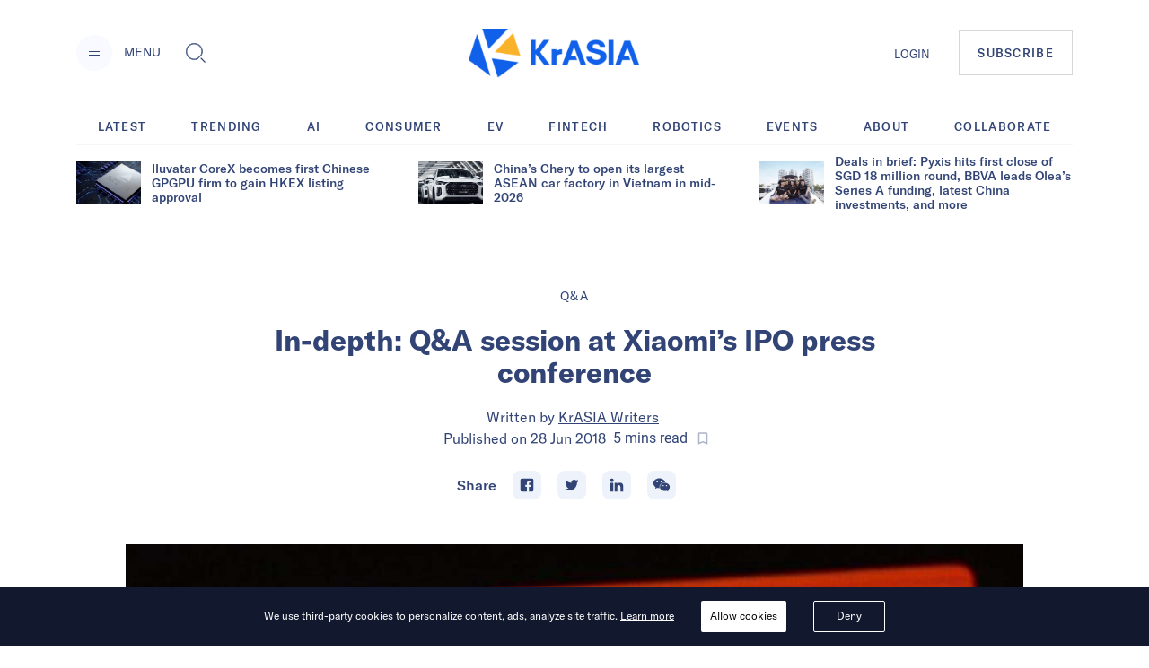

--- FILE ---
content_type: application/javascript; charset=UTF-8
request_url: https://kr-asia.com/_next/static/chunks/7bbd385c3af0ca0565e2587a97101b45641dd92f.1771ed15fea56408712f.js
body_size: 16752
content:
(window.webpackJsonp_N_E=window.webpackJsonp_N_E||[]).push([[28,95],{"1nEv":function(e,t,n){(function(t){var n=1/0,r="[object Symbol]",a=/&(?:amp|lt|gt|quot|#39|#96);/g,o=RegExp(a.source),i="object"==typeof t&&t&&t.Object===Object&&t,u="object"==typeof self&&self&&self.Object===Object&&self,s=i||u||Function("return this")();var c,l=(c={"&amp;":"&","&lt;":"<","&gt;":">","&quot;":'"',"&#39;":"'","&#96;":"`"},function(e){return null==c?void 0:c[e]}),d=Object.prototype.toString,f=s.Symbol,p=f?f.prototype:void 0,h=p?p.toString:void 0;function m(e){if("string"==typeof e)return e;if(function(e){return"symbol"==typeof e||function(e){return!!e&&"object"==typeof e}(e)&&d.call(e)==r}(e))return h?h.call(e):"";var t=e+"";return"0"==t&&1/e==-n?"-0":t}e.exports=function(e){var t;return(e=null==(t=e)?"":m(t))&&o.test(e)?e.replace(a,l):e}}).call(this,n("fRV1"))},"97+n":function(e,t,n){"use strict";n.d(t,"a",(function(){return p}));var r=n("EiqK"),a=n("xbvm"),o=n("PYTA"),i=n("fk81"),u=n("2F2M"),s=n("ERkP"),c=n("wmhM");function l(){return(l=Object.assign||function(e){for(var t=1;t<arguments.length;t++){var n=arguments[t];for(var r in n)Object.prototype.hasOwnProperty.call(n,r)&&(e[r]=n[r])}return e}).apply(this,arguments)}var d=e=>null!=e&&parseInt(e.toString(),10)>0,f={exit:e=>l({},e.animateOpacity&&{opacity:d(e.startingHeight)?1:0},{height:e.startingHeight,transition:{height:{duration:.2,ease:c.a.ease},opacity:{duration:.3,ease:c.a.ease}}}),enter:e=>l({},e.animateOpacity&&{opacity:1},{height:e.endingHeight,transition:{height:{duration:.3,ease:c.a.ease},opacity:{duration:.4,ease:c.a.ease}}})},p=s.forwardRef((function(e,t){var{in:n,unmountOnExit:i,animateOpacity:c=!0,startingHeight:p=0,endingHeight:h="auto",style:m,className:v,onAnimationComplete:g}=e,b=function(e,t){if(null==e)return{};var n,r,a={},o=Object.keys(e);for(r=0;r<o.length;r++)n=o[r],t.indexOf(n)>=0||(a[n]=e[n]);return a}(e,["in","unmountOnExit","animateOpacity","startingHeight","endingHeight","style","className","onAnimationComplete"]),y=0===p,[x,O]=s.useState(!!n),[w,j]=s.useState(()=>{return y?!n&&!d(p)?"block":"none":"block"});Object(r.a)(()=>{j("block"),O(!!n)},[n]),p>0&&i&&Object(a.g)("startingHeight and unmountOnExit are mutually exclusive. You can't use them together");var S={startingHeight:p,endingHeight:h,animateOpacity:c},k=l({ref:t,onAnimationComplete:()=>{!x&&y&&j("none"),null==g||g()},className:Object(o.c)("chakra-collapse",v)},b,{variants:f,style:l({overflow:"hidden"},m),custom:S});return i?s.createElement(u.a,{initial:!1,custom:S},n&&s.createElement(u.b.div,l({},k,{initial:"exit",animate:"enter",exit:"exit"}))):s.createElement(u.b.div,l({},k,{style:l({},k.style,{display:w}),initial:!1,animate:x?"enter":"exit"}))}));i.a&&(p.displayName="Collapse")},BJSI:function(e,t,n){"use strict";n.d(t,"a",(function(){return f}));var r=n("ERkP"),a=n.n(r),o=n("b+vD"),i=n("3MNQ"),u=n("ROha"),s=n("AaJB"),c=n("cKXd"),l=n("nvEY"),d=a.a.createElement;function f(e){var t=e.headerProps,n=e.footerProps,r=d(o.Box,{pt:"60px",pb:"100px"},d(i.AppContainer,{maxWidth:"1000px"},d(o.Box,{width:"100%",maxWidth:"800px",mx:"auto",display:"block",as:"img",src:"/images/graphic_404.svg",alt:""}),d(o.Box,{mt:"20px",textAlign:"center",as:"h1",textStyle:"pageTitle"},"404 NOT FOUND"),d(o.Box,{mt:"10px",textAlign:"center",as:"h2",fontSize:"24px",lineHeight:"40px"},"Oops! The page you were looking for doesn't exist."),d(o.Box,{mt:"10px",textAlign:"center",as:"p",fontSize:"16px"},"You may have misstyped the address, or the page might have been moved to a new address. Otherwise, the page might have been deleted."),d(o.Box,{mt:"30px",textAlign:"center"},d(u.a,{noStyle:!0,href:"/"},d(s.a,{variant:"lg"},"Back to homepage")))));return t&&n?d(a.a.Fragment,null,d(c.a,t),d("main",null,r),d(l.a,n)):d(a.a.Fragment,null,r)}},BhN1:function(e,t,n){"use strict";var r=n("cxXL");n.o(r,"useUserStore")&&n.d(t,"useUserStore",(function(){return r.useUserStore}))},Eye5:function(e,t,n){"use strict";var r=this&&this.__importDefault||function(e){return e&&e.__esModule?e:{default:e}};Object.defineProperty(t,"__esModule",{value:!0}),t.postIndex=t.initIndex=t.algoliaClient=void 0;var a=r(n("nrzx"));function o(e){return t.algoliaClient.initIndex(e)}t.algoliaClient=a.default("IKGWBLXAMJ","c38d7759c4fb854943dfe1ac1711ba01"),t.initIndex=o,t.postIndex=o("wp_searchable_posts")},QYwG:function(e,t,n){"use strict";var r=n("Eye5");n.o(r,"postIndex")&&n.d(t,"postIndex",(function(){return r.postIndex}))},"SL/V":function(e,t,n){"use strict";var r=n("cxan"),a=n("ERkP"),o=n.n(a).a.createElement;t.a=function(e){return o("svg",Object(r.a)({width:"1em",height:"1em",viewBox:"0 0 24 24",fill:"currentColor"},e),o("path",{fillRule:"evenodd",clipRule:"evenodd",d:"M20.708 18.623C22.102 17.626 23 16.14 23 14.498c0-3.02-2.97-5.459-6.628-5.459-3.657 0-6.627 2.448-6.627 5.459 0 3.02 2.97 5.458 6.627 5.458.761 0 1.486-.109 2.164-.299l.192-.027c.129 0 .239.036.349.1l1.448.825.128.045c.12 0 .22-.1.22-.218l-.036-.163-.303-1.106-.027-.136a.518.518 0 01.201-.354zM8.957 3C4.557 3 1 5.938 1 9.556c0 1.977 1.072 3.754 2.75 4.95a.51.51 0 01.22.427l-.028.163-.357 1.324-.046.19c0 .145.12.263.266.263l.156-.045 1.741-.997a.842.842 0 01.422-.118l.239.036a9.683 9.683 0 002.594.363l.44-.01a4.955 4.955 0 01-.266-1.604c0-3.301 3.245-5.976 7.25-5.976l.431.01C16.207 5.393 12.918 3 8.957 3zm5.206 10.618a.876.876 0 01-.88-.87c0-.481.395-.87.88-.87.486 0 .88.389.88.87 0 .48-.394.87-.88.87zm4.419 0a.875.875 0 01-.88-.87c0-.481.394-.87.88-.87.485 0 .88.389.88.87 0 .48-.395.87-.88.87zM6.298 8.504a1.058 1.058 0 01-1.063-1.052c0-.58.477-1.052 1.063-1.052.587 0 1.064.472 1.064 1.052 0 .58-.477 1.052-1.064 1.052zm5.308 0a1.058 1.058 0 01-1.063-1.052c0-.58.476-1.052 1.063-1.052s1.063.472 1.063 1.052a1.064 1.064 0 01-1.063 1.052z"}))}},eZYV:function(e,t,n){"use strict";n.d(t,"b",(function(){return o})),n.d(t,"a",(function(){return i}));n("VtSi"),n("QsI/"),n("zjfJ"),n("zygG");var r=n("ERkP");n("cxXL"),n("fYnN"),n("A2j7"),n("hLDA");var a=n("7xIC");var o=function(){var e=arguments.length>0&&void 0!==arguments[0]?arguments[0]:{},t=e.behavior,n=void 0===t?"smooth":t,o=e.left,i=void 0===o?0:o,u=e.top,s=void 0===u?0:u,c=Object(a.useRouter)();Object(r.useEffect)((function(){var e=function(){window.scrollTo({top:s,left:i,behavior:n}),window.fbq("track","PageView"),window.ga&&(window.ga.getAll()[0].set("page",location.pathname),window.ga.getAll()[0].send("pageview",{location:location}))};return c.events.on("routeChangeComplete",e),function(){c.events.off("routeChangeComplete",e)}}),[n,i,s])},i=function(e){var t=Object(r.useRef)();return Object(r.useEffect)((function(){t.current=e}),[e]),t.current}},hCp7:function(e,t,n){"use strict";var r=n("cxan"),a=n("VtSi"),o=n.n(a),i=n("fGyu"),u=n("QsI/"),s=n("HbGN"),c=n("ERkP"),l=n.n(c),d=n("ysqo"),f=n.n(d),p=n("7xIC"),h=n("zygG"),m=n("ADrf"),v=n("suKM"),g=n("ggb3"),b=n.n(g),y=n("CzDk"),x=n("VYua"),O=n("AU4o"),w=n.n(O),j=n("jvFD"),S=n.n(j),k=n("rTj2"),P=n("Jub+"),I=n("3MNQ"),A=n("Q/r/"),T=n.n(A),E=n("SOFb"),D=n("vtVh"),R=n("LeJ0"),C=l.a.createElement;var B=function(e){var t,n,r=e.relatedPost,a=null===r||void 0===r?void 0:null===(t=r.taxonomies.topic)||void 0===t?void 0:t[0].name,o="/topic/".concat(null===r||void 0===r?void 0:null===(n=r.taxonomies.topic)||void 0===n?void 0:n[0].slug);return C(D.a,{className:"entry-content"},C(D.a,{className:"related"},C(D.a,{as:"h3"},"RELATED ARTICLE"),C(D.a,{className:"related-thumb",as:"a",href:null===r||void 0===r?void 0:r.slug},C(D.a,{as:"img",src:"".concat(null===r||void 0===r?void 0:r.featured_image.source_url),alt:"name_image"})),C(D.a,{mt:"12px"},a&&!o&&C(D.a,{className:"related-category"},C("span",{dangerouslySetInnerHTML:{__html:a.toUpperCase()||""}})),a&&o&&C(D.a,null,C(D.a,{as:"a",className:"related-category",href:o},C("span",{dangerouslySetInnerHTML:{__html:a||""}}))),C(D.a,{as:"h3",className:"related-title"},C(D.a,{as:"a",href:null===r||void 0===r?void 0:r.slug},C("span",{dangerouslySetInnerHTML:{__html:null===r||void 0===r?void 0:r.title.rendered}}))),C(D.a,{as:"p"},"Written by ",C("a",{href:R.a.paths.authorDetail(null===r||void 0===r?void 0:r.author.nicename)},null===r||void 0===r?void 0:r.author.name)))))},N=l.a.createElement;function q(e){var t,n,r,a,o,i,u,s=e.content,c=e.promotions,d=e.relatedPost,f={uptake:Object(E.a)({key:"article-uptake",promotions:c}),oasis:Object(E.a)({key:"article-oasis",promotions:c}),india:Object(E.a)({key:"article-india",promotions:c}),cvr:Object(E.a)({key:"article-cvr",promotions:c}),event1:Object(E.a)({key:"article-event1",promotions:c}),event2:Object(E.a)({key:"article-event2",promotions:c}),startupwire:Object(E.a)({key:"article-startup",promotions:c}),adBottom:Object(E.a)({key:"article-bottom",promotions:c})},p={"whereAdBanner.Uptake":T.a.renderToString(null===(t=f.uptake)||void 0===t?void 0:t.autoRender),"whereAdBanner.Oasis":T.a.renderToString(null===(n=f.oasis)||void 0===n?void 0:n.autoRender),"whereAdBanner.India":T.a.renderToString(null===(r=f.india)||void 0===r?void 0:r.autoRender),"whereAdBanner.CVR":T.a.renderToString(null===(a=f.cvr)||void 0===a?void 0:a.autoRender),"whereAdBanner.Event1":T.a.renderToString(null===(o=f.event1)||void 0===o?void 0:o.autoRender),"whereAdBanner.Event2":T.a.renderToString(null===(i=f.event2)||void 0===i?void 0:i.autoRender),"whereAdBanner.StartUpWire":T.a.renderToString(null===(u=f.startupwire)||void 0===u?void 0:u.autoRender)},h={whereRelatedArticle:T.a.renderToString(N(B,{relatedPost:d}))},m=s.replace(/\b(?:whereAdBanner.Uptake|whereAdBanner.Oasis|whereAdBanner.India|whereAdBanner.CVR|whereAdBanner.Event1|whereAdBanner.Event2|whereAdBanner.StartUpWire)\b/gi,(function(e){return p[e]}));return m=m.replace(/\b(?:whereRelatedArticle)\b/gi,(function(e){return h[e]})),N(l.a.Fragment,null,N("div",{dangerouslySetInnerHTML:{__html:m}}),f.adBottom.autoRender)}var M=l.a.createElement;var _=function(e){return M("svg",Object(r.a)({width:"26",height:"26",viewBox:"0 0 26 26",fill:"currentColor"},e),M("rect",{width:"26",height:"26",fill:"#1366F2",rx:"13"}),M("rect",{width:"3",height:"8",x:"9",y:"9",fill:"#fff",rx:"1"}),M("rect",{width:"3",height:"8",x:"14",y:"9",fill:"#fff",rx:"1"}))},H=l.a.createElement;var z=function(e){return H("svg",Object(r.a)({width:"26",height:"26",viewBox:"0 0 26 26",fill:"currentColor"},e),H("rect",{width:"26",height:"26",fill:"#1366F2",rx:"13"}),H("path",{fill:"#fff",d:"M18 11.728a1 1 0 010 1.732l-7.36 4.249a1 1 0 01-1.5-.866V8.345a1 1 0 011.5-.866L18 11.728z"}))},F=l.a.createElement;function L(e){var t=e.audio,n=Object(c.useState)(!1),r=n[0],a=n[1],o=Object(c.useRef)(null);return Object(c.useEffect)((function(){return o.current.addEventListener("ended",(function(){return a(!1)})),function(){o.current.removeEventListener("ended",(function(){return a(!1)}))}}),[]),F(D.a,{display:"flex",border:"0.5px solid #314475",borderRadius:"13px",padding:"10px"},F(D.a,{textAlign:"left"},F(D.a,{as:"h4",fontWeight:"bold",fontSize:"16px",lineHeight:"24px"},"Listen to article"),F(D.a,{as:"p",fontSize:"9px",lineHeight:"13px",color:"#1366F2"},"Powered by Bytedance Volcengine")),F("audio",{ref:o,preload:"metadata",src:t.url},F("track",{kind:"captions"})),F(D.a,{as:"button",onClick:function(){var e=r;a(!e),e?o.current.pause():o.current.play()}},F(r?_:z,null)))}var U=n("b+vD"),W=n("AaJB"),V=n("cC9b"),J=n("hE9x"),K=n("nvEY"),G=n("cKXd"),Q=n("xout"),Y=n("mhyn"),X=n("4Sj/"),Z=n.n(X),$=n("6yin"),ee=n("1nEv"),te=n.n(ee),ne=n("QYwG"),re=n("sZKM"),ae=function(){var e=Object(u.a)(o.a.mark((function e(t){var n,r,a,i,u,s,c,l,d,f,p,h,m;return o.a.wrap((function(e){for(;;)switch(e.prev=e.next){case 0:return r=t.post,a=t.page,i=void 0===a?1:a,u=t.search,s={hitsPerPage:2,page:i-1,facetFilters:["post_type:post"]},(c=u)||(c=null===(l=r.taxonomies.topic[0])||void 0===l?void 0:l.name,(null===(d=r.taxonomies.market)||void 0===d?void 0:d.length)&&(c=c+" "+r.taxonomies.market[0].name),(null===(f=r.taxonomies.company)||void 0===f?void 0:f.length)&&(c=c+" "+r.taxonomies.company[0].name),(null===(p=r.taxonomies.industry)||void 0===p?void 0:p.length)&&(c=c+" "+r.taxonomies.industry[0].name),c=te()(c)),e.next=6,ne.postIndex.search(c,s);case 6:if(null===(h=e.sent)||void 0===h?void 0:null===(n=h.hits)||void 0===n?void 0:n.length){e.next=9;break}return e.abrupt("return",[]);case 9:return e.next=11,Object($.fetcher)(Object($.fetchPost)({include:h.hits.map((function(e){return e.post_id}))}));case 11:return m=e.sent,e.abrupt("return",(m||[]).map(Object(re.a)({imageType:"detail"})).filter((function(e){return e.id!==r.id})).slice(0,1));case 13:case"end":return e.stop()}}),e)})));return function(t){return e.apply(this,arguments)}}(),oe=function(e){var t=e.title,n=e.slug;window.ga&&(window.ga.getAll()[0].set("page",n),window.ga.getAll()[0].send("pageview",{title:t,location:location}))},ie=n("MA5C"),ue=n("97+n"),se=n("nFBY"),ce=n("ROha"),le=n("u/YT"),de=n("u39s"),fe=l.a.createElement;function pe(e){var t,n,r=e.audio,a=e.title,o=Object(c.useState)(!1),i=o[0],u=o[1],s=Object(c.useState)(0),l=s[0],d=s[1],f=Object(c.useState)(0),p=f[0],h=f[1],m=Object(c.useRef)(null),v=Object(c.useRef)(null),g=Object(c.useRef)(null);Object(c.useEffect)((function(){var e=Math.floor(m.current.duration);d(e),v.current.max=e.toString()}),[null===m||void 0===m?void 0:null===(t=m.current)||void 0===t?void 0:t.onloadedmetadata,null===m||void 0===m?void 0:null===(n=m.current)||void 0===n?void 0:n.readyState]);var b=function(e){var t=Math.floor(e/60),n=t<10?"0".concat(t):"".concat(t),r=Math.floor(e%60),a=r<10?"0".concat(r):"".concat(r);return"".concat(n,":").concat(a)},y=function e(){var t;v.current.value=null===(t=m.current)||void 0===t?void 0:t.currentTime.toString(),x(),g.current=requestAnimationFrame(e)};Object(c.useEffect)((function(){return m.current.addEventListener("ended",(function(){return u(!1)})),function(){m.current.removeEventListener("ended",(function(){return u(!1)}))}}),[]);var x=function(){v.current.style.setProperty("--seek-before-width","".concat(Number(v.current.value)/l*100,"%")),h(Number(v.current.value))};return fe(D.a,{bgColor:"#F7F9FD",borderRadius:"4px",p:"15px",w:"300px",m:"auto"},fe(D.a,{display:"flex",alignItems:"center",justifyContent:"space-between"},fe(D.a,{textStyle:"audioTime"},b(p)),fe(D.a,null,fe("input",{type:"range",defaultValue:"0",ref:v,onChange:function(){m.current.currentTime=Number(v.current.value),x()},width:"200px"})),fe(D.a,{textStyle:"audioTime"},l&&!isNaN(l)&&b(l))),fe(D.a,{display:"flex",alignItems:"center",justifyContent:"space-between"},fe("audio",{ref:m,preload:"metadata",src:r.url},fe("track",{kind:"captions"})),fe(D.a,{as:"button",onClick:function(){var e=i;u(!e),e?(m.current.pause(),cancelAnimationFrame(g.current)):(m.current.play(),g.current=requestAnimationFrame(y))}},fe(i?_:z,null)),fe(Q.a,{as:"p",noOfLines:2},a)))}var he=n("GJXS"),me=l.a.createElement,ve=function(e){return e.split("</p>")[0]+"</p>"},ge=function(e){var t=e.author,n=e.category,r=e.date,a=e.title,i=e.slug,s=e.categoryUrl,d=e.url,f=e.image,p=e.caption,h=e.excerpt,m=e.content,v=e.id,g=e.itemType,b=e.promotions,x=e.relatedPostId,O=e.audio,w=Object(ie.a)(),j=w.isOpen,I=w.onOpen,A=w.onClose,T=Object(c.useState)(),E=T[0],D=T[1];Object(c.useEffect)((function(){var e=function(){var e=Object(u.a)(o.a.mark((function e(t){var n;return o.a.wrap((function(e){for(;;)switch(e.prev=e.next){case 0:return e.next=2,Object(se.fetcher)(Object(le.fetchPostById)(null===t||void 0===t?void 0:t.toString()));case 2:n=e.sent,D(n);case 4:case"end":return e.stop()}}),e)})));return function(t){return e.apply(this,arguments)}}();x&&e(x)}),[x]);var C=Object(k.a)({threshold:1}),B=C.ref,N=C.inView;Object(c.useEffect)((function(){N&&(Object(se.sendPageView)(v),document.title=a,window.history.replaceState(null,a,d),oe({title:a,slug:i}))}),[N,v,a,d,i]);return me(U.Box,{as:"article",width:"full"},me(U.Box,{as:"header",textAlign:"center",ref:B},me(S.a,{href:s},me(U.Box,{as:"a",textStyle:"articleCategory",href:s},me("span",{dangerouslySetInnerHTML:{__html:n}}))),me(S.a,{href:d},me("a",{href:d},me(U.Box,{mx:"auto",maxWidth:{md:840},mt:{base:"24px",md:"20px"},as:"h1",textStyle:"articleTitle"},me("span",{dangerouslySetInnerHTML:{__html:a}})))),me(U.Box,{fontSize:{base:"18px",md:"16px"},lineHeight:{base:"24px",md:"24px"},mt:{base:"30px",md:"20px"},textAlign:"center",as:"p",fontWeight:"400"},"Written by\xa0",me(ce.a,{noStyle:!0,textDecoration:"underline",display:{base:"block",md:"inline"},href:R.a.paths.authorDetail(t.nicename)},t.name||t.nicename),me(U.Box,{ml:"5px",as:"span",display:"flex",justifyContent:"center",mt:{base:"30px",md:0}},"Published on\xa0",me("time",{dateTime:new Date(r).toISOString()},Object(y.a)(new Date(r),"d MMM yyyy")),"\xa0\xa0",me(he.a,{content:m,fontSize:"16px",lineHeight:"24px"}))),O&&me(U.Box,{mt:{base:"30px",md:"20px"}},me(pe,{title:a,audio:O}))),me(U.Box,{mt:"50px",height:{md:495}},me(U.Box,{key:f,as:P.LazyLoadImage,height:{base:"auto",md:"100%"},mx:"auto",objectFit:"cover",src:f,alt:p||""})),me(U.Box,{mx:"auto",maxWidth:"800px",display:"block",mt:{base:"32px",md:"46px"},as:"strong",textStyle:"articleIntro",textAlign:"center"},me("span",{dangerouslySetInnerHTML:{__html:h}})),me(V.a,{borderColor:"border",mt:"55px"}),!j&&me(l.a.Fragment,null,me(U.Box,{className:"entry-content",position:"relative",px:{base:0,md:"60px"},mt:{base:"50px",md:"38px"},textStyle:"articleText"},me("div",{dangerouslySetInnerHTML:{__html:ve(m)}}),me(U.Box,{position:"absolute",width:"100%",height:"9rem",bottom:"0",bg:"linear-gradient(rgba(255, 255, 255, 0) 0%, rgba(255, 255, 255, 1) 100%)"})),me(Q.a,{textStyle:"expandArticle",onClick:function(){Object(de.a)({eventCategory:"Articles",eventAction:"read more",eventLabel:"related"===g?"Read More Related":"Read More Most Recent"}),I()}},"READ MORE")),me(ue.a,{in:j,animateOpacity:!0},me(U.Box,{className:"entry-content",px:{base:0,md:"60px"},mt:{base:"50px",md:"38px"},textStyle:"articleText"},me(q,{content:m,promotions:b,relatedPost:E}))),j&&me(Q.a,{textStyle:"expandArticle",onClick:A,mt:"60px",mb:"16px"},"SHOW LESS"))},be=l.a.createElement,ye=function(e){var t=e.currentArticle,n=e.relatedKeywords,a=e.promotions,s=Object(c.useState)(0),l=s[0],d=s[1],f=Object(c.useState)(0),p=f[0],h=f[1],m=Object(c.useState)([]),v=m[0],g=m[1],b=Object(c.useState)("related"),y=b[0],x=b[1],O=Object(k.a)({threshold:1}),w=O.ref,j=O.inView;return Object(c.useEffect)((function(){d(0),h(0)}),[t]),Object(c.useEffect)((function(){setTimeout((function(){j&&("related"===y&&v.length<10?d((function(e){return e+1})):h((function(e){return e+1})))}),150)}),[j,v,y]),Object(c.useEffect)((function(){l&&function(){var e=Object(u.a)(o.a.mark((function e(){var r;return o.a.wrap((function(e){for(;;)switch(e.prev=e.next){case 0:return e.next=2,ae({post:t,page:l,search:n});case 2:(null===(r=e.sent)||void 0===r?void 0:r.length)?g((function(e){return Z()([].concat(Object(i.a)(e),Object(i.a)(r)),"id")})):(x("recent"),h(1)),ae({post:t,page:l+1,search:n});case 5:case"end":return e.stop()}}),e)})));return function(){return e.apply(this,arguments)}}()()}),[t,l,n]),Object(c.useEffect)((function(){p&&function(){var e=Object(u.a)(o.a.mark((function e(){var n,r;return o.a.wrap((function(e){for(;;)switch(e.prev=e.next){case 0:return e.next=2,Object($.fetcher)(Object($.fetchPost)({page:p,perPage:1,exclude:[t.id].concat(Object(i.a)(v.map((function(e){return e.id}))))}),$.defaultFetcherConfig);case 2:n=e.sent,r=n.map(Object(re.a)({imageType:"detail"})),g((function(e){return Z()([].concat(Object(i.a)(e),Object(i.a)(r)),"id")})),Object($.fetcher)(Object($.fetchPost)({page:p+1,perPage:1,exclude:[t.id].concat(Object(i.a)(v.map((function(e){return e.id}))))}),$.defaultFetcherConfig);case 6:case"end":return e.stop()}}),e)})));return function(){return e.apply(this,arguments)}}()()}),[p,t]),be(I.AppContainer,null,be(D.a,{as:"section"},be(D.a,null,v.map((function(e){return be(D.a,{key:e.id,py:{base:"30px",md:"35px"}},be(D.a,{width:"full",maxWidth:"1000px",mr:"auto",ml:"auto"},be(ge,Object(r.a)({},e,{itemType:y,promotions:a})),be(V.a,{h:"1rem",borderColor:"primary"})))}))),v.length<30?be(D.a,{display:"flex",justifyContent:"center",ref:w},be(Q.a,null,"Loading..."),be(Y.a,{size:"sm",ml:"0.5rem",mt:"0.125rem"})):be(Q.a,{fontSize:"0.625rem",textAlign:"center"},"You have loaded all related articles.")))},xe=n("BJSI"),Oe=n("py9p"),we=n("lHnm"),je=n("gYgG"),Se=n("DFGD"),ke=n("GH2q"),Pe=n("SL/V"),Ie=n("eZYV"),Ae=l.a.createElement,Te=w()((function(){return Promise.all([n.e(1),n.e(22),n.e(34)]).then(n.bind(null,"gwOj")).then((function(e){return e.ModalQr}))}),{loadableGenerated:{webpack:function(){return["gwOj"]},modules:["../../components/ModalQR"]}}),Ee=new x.AllHtmlEntities,De=function(e){var t,n,r,a,o,u,s,d,f,p,g=e.is404,x=e.post,O=e.relatedPost,w=e.result,j=e.promotions,A=e.error,T=e.headerProps,D=e.footerProps,C=e.updateHistory,B=l.a.useState(!1),N=Object(h.a)(B,2),M=N[0],_=N[1],H=Object(v.useBookmark)({id:x?x.id:void 0}),z=Object(k.a)({rootMargin:"200px 0px 0px 0px"}),F=z.ref,Q=z.inView,Y=Object(Ie.a)(Q);Object(c.useEffect)((function(){x&&b.a.post(Object(le.fetchViewPost)(),{post_id:x.id})}),[x]),Object(c.useEffect)((function(){Y&&!Q&&x&&(b.a.post(Object(le.fetchViewPost)(),{post_id:x.id}),document.title=x.title.rendered,window.history.replaceState(null,x.title.rendered,x.slug),oe({title:x.title.rendered,slug:x.slug}))}),[Y,Q,x]);var X=Object(E.a)({key:"featured-bottom",promotions:j});l.a.useEffect((function(){C&&C()}),[C]);var Z=Object(c.useMemo)((function(){if(x){var e,t;if(null===x||void 0===x?void 0:null===(e=x.acf)||void 0===e?void 0:null===(t=e.co_authors)||void 0===t?void 0:t.length){var n=Object(m.formatCoAuthors)(x.acf.co_authors);return[x.author].concat(Object(i.a)(n))}return[x.author]}return[]}),[x]),$=Object(c.useMemo)((function(){var e,t;return null===x||void 0===x?void 0:null===(e=x.acf)||void 0===e?void 0:null===(t=e.related_keywords)||void 0===t?void 0:t.toString()}),[x]),ee=Object(c.useMemo)((function(){return null===$||void 0===$?void 0:$.replace(/','/g,"")}),[$]);if(g||!x)return Ae(xe.a,{headerProps:T,footerProps:D});if(A)return Ae(J.a,null);if(!x)return null;var te=(null===x||void 0===x?void 0:null===(t=x.taxonomies)||void 0===t?void 0:null===(n=t.topic)||void 0===n?void 0:null===(r=n[0])||void 0===r?void 0:r.name)||"",ne="/topic/".concat(null===x||void 0===x?void 0:null===(a=x.taxonomies.topic)||void 0===a?void 0:null===(o=a[0])||void 0===o?void 0:o.slug),ae=x.featured_image||(null===(u=x.featured_image)||void 0===u?void 0:u.sizes.post_cover)||(null===(s=x.featured_image)||void 0===s?void 0:s.sizes.featured_card),ie={title:Ee.decode("".concat(x.title.rendered," | KrASIA")),description:Ee.decode(x.excerpt.rendered)},ue=function(e){return function(t){if(t.preventDefault(),"whatsApp"!==e){var n,r="".concat("https://kr-asia.com","/").concat(x.slug),a=ie.title;switch(e){case"twitter":n="http://twitter.com/share?url=".concat(r,"&text=").concat(encodeURIComponent(a),"&via=KrASIAofficial");break;case"facebook":n="http://www.facebook.com/sharer.php?u=".concat(r,"&t=").concat(encodeURIComponent(a));break;case"linkedin":n="https://www.linkedin.com/shareArticle?mini=true&url=".concat(r,"&title=").concat(encodeURIComponent(a),"&source=KrASIA");break;default:n=r}var o=window.open(n,"Kr Asia Share","height=420, width=550");window.focus&&o.focus()}else _(!0)}},se=[{icon:je.a,title:"Facebook",type:"facebook"},{icon:ke.a,title:"Twitter",type:"twitter"},{icon:Se.a,title:"Linkedin",type:"linkedin"},{icon:Pe.a,title:"WhatsApp",type:"whatsApp",size:20}],de="".concat("https://kr-asia.com","/").concat(x.slug);return Ae(U.Box,null,Ae(G.a,T),Ae("main",null,M&&Ae(Te,{url:de,isOpen:M,onClose:function(){_(!1)}}),Ae(I.AppContainer,{pt:{base:"40px",lg:"70px"},pb:"20px"},Ae(U.Box,{maxWidth:"1000px",mr:"auto",ml:"auto"},Ae(U.Box,{width:"100%"},Ae(U.Box,{as:"article"},Ae(U.Box,{as:"header",textAlign:"center"},Ae(S.a,{href:ne},Ae(U.Box,{as:"a",textStyle:"articleCategory",href:ne},Ae("span",{dangerouslySetInnerHTML:{__html:te}}))),Ae(U.Box,{mx:"auto",maxWidth:{md:840},mt:{base:"16px",md:"20px"},as:"h1",textStyle:"articleTitle"},Ae("span",{dangerouslySetInnerHTML:{__html:x.title.rendered}})),Ae(U.Box,{fontSize:{base:"18px",md:"16px"},lineHeight:{base:"24px",md:"24px"},mt:{base:"16px",md:"20px"},textAlign:"center",as:"p",fontWeight:"400"},"Written by"," ",Z.map((function(e,t){return Ae(l.a.Fragment,{key:e.id},Ae(ce.a,{noStyle:!0,textDecoration:"underline",display:{base:"block",md:"inline"},href:R.a.paths.authorDetail(e.nicename)},e.name||e.nicename),t<Z.length-1&&Ae("span",null,","),"\xa0")})),Ae(U.Box,{ml:"5px",as:"span",display:"flex",justifyContent:"center"},"Published on\xa0",Ae("time",{dateTime:new Date(x.date).toISOString()},Object(y.a)(new Date(x.date),"d MMM yyyy")),"\xa0\xa0",Ae(he.a,{content:JSON.stringify(x.content),fontSize:"16px",lineHeight:"24px"}),H.shouldDisplayBookmark&&Ae(W.a,{minWidth:"0",height:{base:"32px",lg:"24px"},ml:"8px",disabled:H.updating||!H.isReady,"aria-label":H.isBookmarked?"Unbookmark this article":"Bookmark this article",variant:"unstyled",display:"inline-flex",fontSize:{base:"24px",lg:"18px"},onClick:H.handleBookmark},H.isBookmarked?Ae(Oe.a,null):Ae(we.a,null)))),Ae(U.Box,{mt:["18px","24px"],display:"flex",justifyContent:"center",alignItems:"center",flexWrap:"wrap"},Ae(U.Box,{mr:"9px",fontWeight:"500",fontSize:{base:"1rem"},lineHeight:{base:"24px"}},"Share"),Ae(U.Box,{display:"flex",justifyContent:"center",mr:"9px"},se.map((function(e){var t=e.icon;return Ae(W.a,{minWidth:"0",height:"32px",width:"32px",mx:"9px",display:"inline-flex",color:"#314475",fontSize:e.size||"16px",textAlign:"center",borderRadius:"8px",backgroundColor:"#EEF2FA","aria-label":e.title,key:e.type,variant:"unstyled",onClick:ue(e.type)},Ae(t,null))}))),x.acf.audio&&Ae(U.Box,{mt:{base:"18px",md:"0"}},Ae(L,{audio:x.acf.audio})))),Ae(U.Box,{as:"figure"},Ae(U.Box,{mt:["40px","50px"],height:{md:495}},Ae(U.Box,{key:null===ae||void 0===ae?void 0:ae.source_url,as:P.LazyLoadImage,width:"100%",height:{base:"auto",md:"100%"},mx:"auto",objectFit:"cover",src:null===ae||void 0===ae?void 0:ae.source_url,alt:(null===(d=x.featured_image)||void 0===d?void 0:d.description)||(null===(f=x.featured_image)||void 0===f?void 0:f.caption)||x.title.rendered})),(null===(p=x.featured_image)||void 0===p?void 0:p.caption)&&Ae(U.Box,{as:"figcaption",mt:"8px",pb:"4px",fontSize:{base:"14px",md:"16px"},lineHeight:{base:"20px",md:"24px"},color:"textSecondary"},Ae("span",{dangerouslySetInnerHTML:{__html:x.featured_image.caption}}))),Ae(U.Box,{mx:"auto",maxWidth:"800px",display:"block",mt:{base:"32px",md:"46px"},as:"strong",textStyle:"articleIntro",textAlign:"center"},Ae("span",{dangerouslySetInnerHTML:{__html:x.excerpt.rendered}})),Ae(V.a,{borderColor:"border",mt:"55px"}),Ae(U.Box,{className:"entry-content",px:{base:"16px",md:"60px"},mt:{base:"50px",md:"38px"},textStyle:"articleText"},Ae(q,{content:x.content.rendered,promotions:j,relatedPost:O})),Ae(U.Box,{textAlign:"center",mt:"50px",display:{md:"none"}},Ae(U.Box,{fontWeight:"500",fontSize:{base:"16px"},lineHeight:{base:"24px"}},"Share"),Ae(U.Box,{mt:{base:"16px"},display:"flex",justifyContent:"center"},se.map((function(e){var t=e.icon;return Ae(W.a,{height:"32px",width:"32px",mx:"14px",display:"inline-flex",color:"#314475",fontSize:{base:"16px"},textAlign:"center",borderRadius:"8px",backgroundColor:"#EEF2FA","aria-label":e.title,key:e.type,variant:"unstyled",onClick:ue(e.type)},Ae(t,null))})))))))),Ae(I.AppContainer,{pt:"25px",pb:"100px"},Object(re.b)(w,{containerProps:{p:0}}).map((function(e,t){return Ae(U.Box,{key:t},e)})),X.autoRender&&X.autoRender,Ae(U.Box,{ref:F},Ae(ye,{currentArticle:x,relatedKeywords:ee,promotions:j})))),Ae(K.a,D))},Re=n("Y8ry"),Ce=n("BhN1"),Be=n("hLDA"),Ne=l.a.createElement;t.a=function(e){var t=Object(Ce.useUserStore)(),n=e.headerMenu,a=e.buggerMenu,d=e.post,h=e.headerSection,m=e.relatedPost,v=Object(s.a)(e,["headerMenu","buggerMenu","post","headerSection","relatedPost"]),g=Object(p.useRouter)(),b=t.user,y=Object(c.useCallback)(Object(u.a)(o.a.mark((function e(){var t,n,r,a;return o.a.wrap((function(e){for(;;)switch(e.prev=e.next){case 0:if(!((null===b||void 0===b?void 0:b.id)&&(null===d||void 0===d?void 0:d.id))){e.next=8;break}return t=null===b||void 0===b?void 0:b.history,e.next=4,Object(Be.getFirebaseClient)();case 4:n=e.sent,r=n.database,a=(null===t||void 0===t?void 0:t.length)?(null===t||void 0===t?void 0:t.length)>=9?new Set([d.id].concat(Object(i.a)(t.slice(1)))):new Set([d.id].concat(Object(i.a)(t))):[d.id],r.ref("users/"+b.id).update({history:Object(i.a)(a)});case 8:case"end":return e.stop()}}),e)}))),[d]);return g.isFallback?Ne(Re.a,null):Ne(l.a.Fragment,null,Ne(f.a,null,Ne("link",{rel:"amphtml",href:"https://amp.kr-asia.com/".concat(null===d||void 0===d?void 0:d.slug)})),Ne(De,Object(r.a)({headerProps:{headerMenu:n,buggerMenu:a,links:R.c,headerSection:h},footerProps:{listLink:R.b},post:d,updateHistory:y,relatedPost:m},v)))}},hE9x:function(e,t,n){"use strict";n.d(t,"a",(function(){return s}));var r=n("ERkP"),a=n.n(r),o=n("jvFD"),i=n.n(o),u=a.a.createElement;function s(){return u("div",null,u("h1",null,"Error"),u(i.a,{href:"/"},u("a",{href:"/"},"Home")))}},nrzx:function(e,t,n){e.exports=function(){"use strict";function e(e,t,n){return t in e?Object.defineProperty(e,t,{value:n,enumerable:!0,configurable:!0,writable:!0}):e[t]=n,e}function t(e,t){var n=Object.keys(e);if(Object.getOwnPropertySymbols){var r=Object.getOwnPropertySymbols(e);t&&(r=r.filter((function(t){return Object.getOwnPropertyDescriptor(e,t).enumerable}))),n.push.apply(n,r)}return n}function n(n){for(var r=1;r<arguments.length;r++){var a=null!=arguments[r]?arguments[r]:{};r%2?t(Object(a),!0).forEach((function(t){e(n,t,a[t])})):Object.getOwnPropertyDescriptors?Object.defineProperties(n,Object.getOwnPropertyDescriptors(a)):t(Object(a)).forEach((function(e){Object.defineProperty(n,e,Object.getOwnPropertyDescriptor(a,e))}))}return n}function r(e,t){if(null==e)return{};var n,r,a=function(e,t){if(null==e)return{};var n,r,a={},o=Object.keys(e);for(r=0;r<o.length;r++)n=o[r],t.indexOf(n)>=0||(a[n]=e[n]);return a}(e,t);if(Object.getOwnPropertySymbols){var o=Object.getOwnPropertySymbols(e);for(r=0;r<o.length;r++)n=o[r],t.indexOf(n)>=0||Object.prototype.propertyIsEnumerable.call(e,n)&&(a[n]=e[n])}return a}function a(e,t){return function(e){if(Array.isArray(e))return e}(e)||function(e,t){if(Symbol.iterator in Object(e)||"[object Arguments]"===Object.prototype.toString.call(e)){var n=[],r=!0,a=!1,o=void 0;try{for(var i,u=e[Symbol.iterator]();!(r=(i=u.next()).done)&&(n.push(i.value),!t||n.length!==t);r=!0);}catch(e){a=!0,o=e}finally{try{r||null==u.return||u.return()}finally{if(a)throw o}}return n}}(e,t)||function(){throw new TypeError("Invalid attempt to destructure non-iterable instance")}()}function o(e){return function(e){if(Array.isArray(e)){for(var t=0,n=new Array(e.length);t<e.length;t++)n[t]=e[t];return n}}(e)||function(e){if(Symbol.iterator in Object(e)||"[object Arguments]"===Object.prototype.toString.call(e))return Array.from(e)}(e)||function(){throw new TypeError("Invalid attempt to spread non-iterable instance")}()}function i(e){var t,n="algoliasearch-client-js-".concat(e.key),r=function(){return void 0===t&&(t=e.localStorage||window.localStorage),t},o=function(){return JSON.parse(r().getItem(n)||"{}")};return{get:function(e,t){var n=arguments.length>2&&void 0!==arguments[2]?arguments[2]:{miss:function(){return Promise.resolve()}};return Promise.resolve().then((function(){var n=JSON.stringify(e),r=o()[n];return Promise.all([r||t(),void 0!==r])})).then((function(e){var t=a(e,2),r=t[0],o=t[1];return Promise.all([r,o||n.miss(r)])})).then((function(e){return a(e,1)[0]}))},set:function(e,t){return Promise.resolve().then((function(){var a=o();return a[JSON.stringify(e)]=t,r().setItem(n,JSON.stringify(a)),t}))},delete:function(e){return Promise.resolve().then((function(){var t=o();delete t[JSON.stringify(e)],r().setItem(n,JSON.stringify(t))}))},clear:function(){return Promise.resolve().then((function(){r().removeItem(n)}))}}}function u(e){var t=o(e.caches),n=t.shift();return void 0===n?{get:function(e,t){var n=arguments.length>2&&void 0!==arguments[2]?arguments[2]:{miss:function(){return Promise.resolve()}},r=t();return r.then((function(e){return Promise.all([e,n.miss(e)])})).then((function(e){return a(e,1)[0]}))},set:function(e,t){return Promise.resolve(t)},delete:function(e){return Promise.resolve()},clear:function(){return Promise.resolve()}}:{get:function(e,r){var a=arguments.length>2&&void 0!==arguments[2]?arguments[2]:{miss:function(){return Promise.resolve()}};return n.get(e,r,a).catch((function(){return u({caches:t}).get(e,r,a)}))},set:function(e,r){return n.set(e,r).catch((function(){return u({caches:t}).set(e,r)}))},delete:function(e){return n.delete(e).catch((function(){return u({caches:t}).delete(e)}))},clear:function(){return n.clear().catch((function(){return u({caches:t}).clear()}))}}}function s(){var e=arguments.length>0&&void 0!==arguments[0]?arguments[0]:{serializable:!0},t={};return{get:function(n,r){var a=arguments.length>2&&void 0!==arguments[2]?arguments[2]:{miss:function(){return Promise.resolve()}},o=JSON.stringify(n);if(o in t)return Promise.resolve(e.serializable?JSON.parse(t[o]):t[o]);var i=r(),u=a&&a.miss||function(){return Promise.resolve()};return i.then((function(e){return u(e)})).then((function(){return i}))},set:function(n,r){return t[JSON.stringify(n)]=e.serializable?JSON.stringify(r):r,Promise.resolve(r)},delete:function(e){return delete t[JSON.stringify(e)],Promise.resolve()},clear:function(){return t={},Promise.resolve()}}}function c(e,t,n){var r={"x-algolia-api-key":n,"x-algolia-application-id":t};return{headers:function(){return e===m.WithinHeaders?r:{}},queryParameters:function(){return e===m.WithinQueryParameters?r:{}}}}function l(e){var t=0;return e((function n(){return t++,new Promise((function(r){setTimeout((function(){r(e(n))}),Math.min(100*t,1e3))}))}))}function d(e){var t=arguments.length>1&&void 0!==arguments[1]?arguments[1]:function(e,t){return Promise.resolve()};return Object.assign(e,{wait:function(n){return d(e.then((function(e){return Promise.all([t(e,n),e])})).then((function(e){return e[1]})))}})}function f(e){for(var t=e.length-1;t>0;t--){var n=Math.floor(Math.random()*(t+1)),r=e[t];e[t]=e[n],e[n]=r}return e}function p(e,t){return Object.keys(void 0!==t?t:{}).forEach((function(n){e[n]=t[n](e)})),e}function h(e){for(var t=arguments.length,n=new Array(t>1?t-1:0),r=1;r<t;r++)n[r-1]=arguments[r];var a=0;return e.replace(/%s/g,(function(){return encodeURIComponent(n[a++])}))}var m={WithinQueryParameters:0,WithinHeaders:1};function v(e,t){var n=e||{},r=n.data||{};return Object.keys(n).forEach((function(e){-1===["timeout","headers","queryParameters","data","cacheable"].indexOf(e)&&(r[e]=n[e])})),{data:Object.entries(r).length>0?r:void 0,timeout:n.timeout||t,headers:n.headers||{},queryParameters:n.queryParameters||{},cacheable:n.cacheable}}var g={Read:1,Write:2,Any:3},b=1,y=2,x=3;function O(e){var t=arguments.length>1&&void 0!==arguments[1]?arguments[1]:b;return n(n({},e),{},{status:t,lastUpdate:Date.now()})}function w(e){return"string"==typeof e?{protocol:"https",url:e,accept:g.Any}:{protocol:e.protocol||"https",url:e.url,accept:e.accept||g.Any}}var j="DELETE",S="GET",k="POST";function P(e,t,r,a){var i=[],u=function(e,t){if(e.method!==S&&(void 0!==e.data||void 0!==t.data)){var r=Array.isArray(e.data)?e.data:n(n({},e.data),t.data);return JSON.stringify(r)}}(r,a),s=function(e,t){var r=n(n({},e.headers),t.headers),a={};return Object.keys(r).forEach((function(e){var t=r[e];a[e.toLowerCase()]=t})),a}(e,a),c=r.method,l=r.method!==S?{}:n(n({},r.data),a.data),d=n(n(n({"x-algolia-agent":e.userAgent.value},e.queryParameters),l),a.queryParameters),f=0,p=function t(n,o){var l=n.pop();if(void 0===l)throw{name:"RetryError",message:"Unreachable hosts - your application id may be incorrect. If the error persists, contact support@algolia.com.",transporterStackTrace:D(i)};var p={data:u,headers:s,method:c,url:T(l,r.path,d),connectTimeout:o(f,e.timeouts.connect),responseTimeout:o(f,a.timeout)},h=function(e){var t={request:p,response:e,host:l,triesLeft:n.length};return i.push(t),t},m={onSucess:function(e){return function(e){try{return JSON.parse(e.content)}catch(t){throw function(e,t){return{name:"DeserializationError",message:e,response:t}}(t.message,e)}}(e)},onRetry:function(r){var a=h(r);return r.isTimedOut&&f++,Promise.all([e.logger.info("Retryable failure",R(a)),e.hostsCache.set(l,O(l,r.isTimedOut?x:y))]).then((function(){return t(n,o)}))},onFail:function(e){throw h(e),function(e,t){var n=e.content,r=e.status,a=n;try{a=JSON.parse(n).message}catch(e){}return function(e,t,n){return{name:"ApiError",message:e,status:t,transporterStackTrace:n}}(a,r,t)}(e,D(i))}};return e.requester.send(p).then((function(e){return function(e,t){return function(e){var t=e.status;return e.isTimedOut||function(e){var t=e.isTimedOut,n=e.status;return!t&&0==~~n}(e)||2!=~~(t/100)&&4!=~~(t/100)}(e)?t.onRetry(e):2==~~(e.status/100)?t.onSucess(e):t.onFail(e)}(e,m)}))};return function(e,t){return Promise.all(t.map((function(t){return e.get(t,(function(){return Promise.resolve(O(t))}))}))).then((function(e){var n=e.filter((function(e){return function(e){return e.status===b||Date.now()-e.lastUpdate>12e4}(e)})),r=e.filter((function(e){return function(e){return e.status===x&&Date.now()-e.lastUpdate<=12e4}(e)})),a=[].concat(o(n),o(r));return{getTimeout:function(e,t){return(0===r.length&&0===e?1:r.length+3+e)*t},statelessHosts:a.length>0?a.map((function(e){return w(e)})):t}}))}(e.hostsCache,t).then((function(e){return p(o(e.statelessHosts).reverse(),e.getTimeout)}))}function I(e){var t=e.hostsCache,n=e.logger,r=e.requester,o=e.requestsCache,i=e.responsesCache,u=e.timeouts,s=e.userAgent,c=e.hosts,l=e.queryParameters,d={hostsCache:t,logger:n,requester:r,requestsCache:o,responsesCache:i,timeouts:u,userAgent:s,headers:e.headers,queryParameters:l,hosts:c.map((function(e){return w(e)})),read:function(e,t){var n=v(t,d.timeouts.read),r=function(){return P(d,d.hosts.filter((function(e){return 0!=(e.accept&g.Read)})),e,n)};if(!0!==(void 0!==n.cacheable?n.cacheable:e.cacheable))return r();var o={request:e,mappedRequestOptions:n,transporter:{queryParameters:d.queryParameters,headers:d.headers}};return d.responsesCache.get(o,(function(){return d.requestsCache.get(o,(function(){return d.requestsCache.set(o,r()).then((function(e){return Promise.all([d.requestsCache.delete(o),e])}),(function(e){return Promise.all([d.requestsCache.delete(o),Promise.reject(e)])})).then((function(e){var t=a(e,2);return t[0],t[1]}))}))}),{miss:function(e){return d.responsesCache.set(o,e)}})},write:function(e,t){return P(d,d.hosts.filter((function(e){return 0!=(e.accept&g.Write)})),e,v(t,d.timeouts.write))}};return d}function A(e){var t={value:"Algolia for JavaScript (".concat(e,")"),add:function(e){var n="; ".concat(e.segment).concat(void 0!==e.version?" (".concat(e.version,")"):"");return-1===t.value.indexOf(n)&&(t.value="".concat(t.value).concat(n)),t}};return t}function T(e,t,n){var r=E(n),a="".concat(e.protocol,"://").concat(e.url,"/").concat("/"===t.charAt(0)?t.substr(1):t);return r.length&&(a+="?".concat(r)),a}function E(e){return Object.keys(e).map((function(t){return h("%s=%s",t,(n=e[t],"[object Object]"===Object.prototype.toString.call(n)||"[object Array]"===Object.prototype.toString.call(n)?JSON.stringify(e[t]):e[t]));var n})).join("&")}function D(e){return e.map((function(e){return R(e)}))}function R(e){var t=e.request.headers["x-algolia-api-key"]?{"x-algolia-api-key":"*****"}:{};return n(n({},e),{},{request:n(n({},e.request),{},{headers:n(n({},e.request.headers),t)})})}var C=function(e){return function(t,n){return e.transporter.write({method:k,path:"2/abtests",data:t},n)}},B=function(e){return function(t,n){return e.transporter.write({method:j,path:h("2/abtests/%s",t)},n)}},N=function(e){return function(t,n){return e.transporter.read({method:S,path:h("2/abtests/%s",t)},n)}},q=function(e){return function(t){return e.transporter.read({method:S,path:"2/abtests"},t)}},M=function(e){return function(t,n){return e.transporter.write({method:k,path:h("2/abtests/%s/stop",t)},n)}},_=function(e){return function(t){return e.transporter.read({method:S,path:"1/strategies/personalization"},t)}},H=function(e){return function(t,n){return e.transporter.write({method:k,path:"1/strategies/personalization",data:t},n)}};function z(e){return function t(n){return e.request(n).then((function(r){if(void 0!==e.batch&&e.batch(r.hits),!e.shouldStop(r))return r.cursor?t({cursor:r.cursor}):t({page:(n.page||0)+1})}))}({})}var F=function(e){return function(t,a){var o=a||{},i=o.queryParameters,u=r(o,["queryParameters"]),s=n({acl:t},void 0!==i?{queryParameters:i}:{});return d(e.transporter.write({method:k,path:"1/keys",data:s},u),(function(t,n){return l((function(r){return Q(e)(t.key,n).catch((function(e){if(404!==e.status)throw e;return r()}))}))}))}},L=function(e){return function(t,n,r){var a=v(r);return a.queryParameters["X-Algolia-User-ID"]=t,e.transporter.write({method:k,path:"1/clusters/mapping",data:{cluster:n}},a)}},U=function(e){return function(t,n,r){return e.transporter.write({method:k,path:"1/clusters/mapping/batch",data:{users:t,cluster:n}},r)}},W=function(e){return function(t,n,r){return d(e.transporter.write({method:k,path:h("1/indexes/%s/operation",t),data:{operation:"copy",destination:n}},r),(function(n,r){return ee(e)(t,{methods:{waitTask:Ze}}).waitTask(n.taskID,r)}))}},V=function(e){return function(t,r,a){return W(e)(t,r,n(n({},a),{},{scope:[et.Rules]}))}},J=function(e){return function(t,r,a){return W(e)(t,r,n(n({},a),{},{scope:[et.Settings]}))}},K=function(e){return function(t,r,a){return W(e)(t,r,n(n({},a),{},{scope:[et.Synonyms]}))}},G=function(e){return function(t,n){return d(e.transporter.write({method:j,path:h("1/keys/%s",t)},n),(function(n,r){return l((function(n){return Q(e)(t,r).then(n).catch((function(e){if(404!==e.status)throw e}))}))}))}},Q=function(e){return function(t,n){return e.transporter.read({method:S,path:h("1/keys/%s",t)},n)}},Y=function(e){return function(t){return e.transporter.read({method:S,path:"1/logs"},t)}},X=function(e){return function(t){return e.transporter.read({method:S,path:"1/clusters/mapping/top"},t)}},Z=function(e){return function(t,n){return e.transporter.read({method:S,path:h("1/clusters/mapping/%s",t)},n)}},$=function(e){return function(t){var n=t||{},a=n.retrieveMappings,o=r(n,["retrieveMappings"]);return!0===a&&(o.getClusters=!0),e.transporter.read({method:S,path:"1/clusters/mapping/pending"},o)}},ee=function(e){return function(t){var n=arguments.length>1&&void 0!==arguments[1]?arguments[1]:{},r={transporter:e.transporter,appId:e.appId,indexName:t};return p(r,n.methods)}},te=function(e){return function(t){return e.transporter.read({method:S,path:"1/keys"},t)}},ne=function(e){return function(t){return e.transporter.read({method:S,path:"1/clusters"},t)}},re=function(e){return function(t){return e.transporter.read({method:S,path:"1/indexes"},t)}},ae=function(e){return function(t){return e.transporter.read({method:S,path:"1/clusters/mapping"},t)}},oe=function(e){return function(t,n,r){return d(e.transporter.write({method:k,path:h("1/indexes/%s/operation",t),data:{operation:"move",destination:n}},r),(function(n,r){return ee(e)(t,{methods:{waitTask:Ze}}).waitTask(n.taskID,r)}))}},ie=function(e){return function(t,n){return d(e.transporter.write({method:k,path:"1/indexes/*/batch",data:{requests:t}},n),(function(t,n){return Promise.all(Object.keys(t.taskID).map((function(r){return ee(e)(r,{methods:{waitTask:Ze}}).waitTask(t.taskID[r],n)})))}))}},ue=function(e){return function(t,n){return e.transporter.read({method:k,path:"1/indexes/*/objects",data:{requests:t}},n)}},se=function(e){return function(t,r){var a=t.map((function(e){return n(n({},e),{},{params:E(e.params||{})})}));return e.transporter.read({method:k,path:"1/indexes/*/queries",data:{requests:a},cacheable:!0},r)}},ce=function(e){return function(t,a){return Promise.all(t.map((function(t){var o=t.params,i=o.facetName,u=o.facetQuery,s=r(o,["facetName","facetQuery"]);return ee(e)(t.indexName,{methods:{searchForFacetValues:Ge}}).searchForFacetValues(i,u,n(n({},a),s))})))}},le=function(e){return function(t,n){var r=v(n);return r.queryParameters["X-Algolia-User-ID"]=t,e.transporter.write({method:j,path:"1/clusters/mapping"},r)}},de=function(e){return function(t,n){return d(e.transporter.write({method:k,path:h("1/keys/%s/restore",t)},n),(function(n,r){return l((function(n){return Q(e)(t,r).catch((function(e){if(404!==e.status)throw e;return n()}))}))}))}},fe=function(e){return function(t,n){return e.transporter.read({method:k,path:"1/clusters/mapping/search",data:{query:t}},n)}},pe=function(e){return function(t,n){var a=Object.assign({},n),o=n||{},i=o.queryParameters,u=r(o,["queryParameters"]),s=i?{queryParameters:i}:{},c=["acl","indexes","referers","restrictSources","queryParameters","description","maxQueriesPerIPPerHour","maxHitsPerQuery"];return d(e.transporter.write({method:"PUT",path:h("1/keys/%s",t),data:s},u),(function(n,r){return l((function(n){return Q(e)(t,r).then((function(e){return function(e){return Object.keys(a).filter((function(e){return-1!==c.indexOf(e)})).every((function(t){return e[t]===a[t]}))}(e)?Promise.resolve():n()}))}))}))}},he=function(e){return function(t,n){return d(e.transporter.write({method:k,path:h("1/indexes/%s/batch",e.indexName),data:{requests:t}},n),(function(t,n){return Ze(e)(t.taskID,n)}))}},me=function(e){return function(t){return z(n(n({shouldStop:function(e){return void 0===e.cursor}},t),{},{request:function(n){return e.transporter.read({method:k,path:h("1/indexes/%s/browse",e.indexName),data:n},t)}}))}},ve=function(e){return function(t){var r=n({hitsPerPage:1e3},t);return z(n(n({shouldStop:function(e){return e.hits.length<r.hitsPerPage}},r),{},{request:function(t){return Qe(e)("",n(n({},r),t)).then((function(e){return n(n({},e),{},{hits:e.hits.map((function(e){return delete e._highlightResult,e}))})}))}}))}},ge=function(e){return function(t){var r=n({hitsPerPage:1e3},t);return z(n(n({shouldStop:function(e){return e.hits.length<r.hitsPerPage}},r),{},{request:function(t){return Ye(e)("",n(n({},r),t)).then((function(e){return n(n({},e),{},{hits:e.hits.map((function(e){return delete e._highlightResult,e}))})}))}}))}},be=function(e){return function(t,n,a){var o=a||{},i=o.batchSize,u=r(o,["batchSize"]),s={taskIDs:[],objectIDs:[]};return d(function r(){var a,o=arguments.length>0&&void 0!==arguments[0]?arguments[0]:0,c=[];for(a=o;a<t.length&&(c.push(t[a]),c.length!==(i||1e3));a++);return 0===c.length?Promise.resolve(s):he(e)(c.map((function(e){return{action:n,body:e}})),u).then((function(e){return s.objectIDs=s.objectIDs.concat(e.objectIDs),s.taskIDs.push(e.taskID),a++,r(a)}))}(),(function(t,n){return Promise.all(t.taskIDs.map((function(t){return Ze(e)(t,n)})))}))}},ye=function(e){return function(t){return d(e.transporter.write({method:k,path:h("1/indexes/%s/clear",e.indexName)},t),(function(t,n){return Ze(e)(t.taskID,n)}))}},xe=function(e){return function(t){var n=t||{},a=n.forwardToReplicas,o=v(r(n,["forwardToReplicas"]));return a&&(o.queryParameters.forwardToReplicas=1),d(e.transporter.write({method:k,path:h("1/indexes/%s/rules/clear",e.indexName)},o),(function(t,n){return Ze(e)(t.taskID,n)}))}},Oe=function(e){return function(t){var n=t||{},a=n.forwardToReplicas,o=v(r(n,["forwardToReplicas"]));return a&&(o.queryParameters.forwardToReplicas=1),d(e.transporter.write({method:k,path:h("1/indexes/%s/synonyms/clear",e.indexName)},o),(function(t,n){return Ze(e)(t.taskID,n)}))}},we=function(e){return function(t,n){return d(e.transporter.write({method:k,path:h("1/indexes/%s/deleteByQuery",e.indexName),data:t},n),(function(t,n){return Ze(e)(t.taskID,n)}))}},je=function(e){return function(t){return d(e.transporter.write({method:j,path:h("1/indexes/%s",e.indexName)},t),(function(t,n){return Ze(e)(t.taskID,n)}))}},Se=function(e){return function(t,n){return d(ke(e)([t],n).then((function(e){return{taskID:e.taskIDs[0]}})),(function(t,n){return Ze(e)(t.taskID,n)}))}},ke=function(e){return function(t,n){var r=t.map((function(e){return{objectID:e}}));return be(e)(r,$e.DeleteObject,n)}},Pe=function(e){return function(t,n){var a=n||{},o=a.forwardToReplicas,i=v(r(a,["forwardToReplicas"]));return o&&(i.queryParameters.forwardToReplicas=1),d(e.transporter.write({method:j,path:h("1/indexes/%s/rules/%s",e.indexName,t)},i),(function(t,n){return Ze(e)(t.taskID,n)}))}},Ie=function(e){return function(t,n){var a=n||{},o=a.forwardToReplicas,i=v(r(a,["forwardToReplicas"]));return o&&(i.queryParameters.forwardToReplicas=1),d(e.transporter.write({method:j,path:h("1/indexes/%s/synonyms/%s",e.indexName,t)},i),(function(t,n){return Ze(e)(t.taskID,n)}))}},Ae=function(e){return function(t){return Be(e)(t).then((function(){return!0})).catch((function(e){if(404!==e.status)throw e;return!1}))}},Te=function(e){return function(t,o){var i=o||{},u=i.query,s=i.paginate,c=r(i,["query","paginate"]),l=0;return function r(){return Ke(e)(u||"",n(n({},c),{},{page:l})).then((function(e){for(var n=0,o=Object.entries(e.hits);n<o.length;n++){var i=a(o[n],2),u=i[0],c=i[1];if(t(c))return{object:c,position:parseInt(u,10),page:l}}if(l++,!1===s||l>=e.nbPages)throw{name:"ObjectNotFoundError",message:"Object not found."};return r()}))}()}},Ee=function(e){return function(t,n){return e.transporter.read({method:S,path:h("1/indexes/%s/%s",e.indexName,t)},n)}},De=function(){return function(e,t){for(var n=0,r=Object.entries(e.hits);n<r.length;n++){var o=a(r[n],2),i=o[0];if(o[1].objectID===t)return parseInt(i,10)}return-1}},Re=function(e){return function(t,a){var o=a||{},i=o.attributesToRetrieve,u=r(o,["attributesToRetrieve"]),s=t.map((function(t){return n({indexName:e.indexName,objectID:t},i?{attributesToRetrieve:i}:{})}));return e.transporter.read({method:k,path:"1/indexes/*/objects",data:{requests:s}},u)}},Ce=function(e){return function(t,n){return e.transporter.read({method:S,path:h("1/indexes/%s/rules/%s",e.indexName,t)},n)}},Be=function(e){return function(t){return e.transporter.read({method:S,path:h("1/indexes/%s/settings",e.indexName),data:{getVersion:2}},t)}},Ne=function(e){return function(t,n){return e.transporter.read({method:S,path:h("1/indexes/%s/synonyms/%s",e.indexName,t)},n)}},qe=function(e){return function(t,n){return d(Me(e)([t],n).then((function(e){return{objectID:e.objectIDs[0],taskID:e.taskIDs[0]}})),(function(t,n){return Ze(e)(t.taskID,n)}))}},Me=function(e){return function(t,n){var a=n||{},o=a.createIfNotExists,i=r(a,["createIfNotExists"]),u=o?$e.PartialUpdateObject:$e.PartialUpdateObjectNoCreate;return be(e)(t,u,i)}},_e=function(e){return function(t,i){var u=i||{},s=u.safe,c=u.autoGenerateObjectIDIfNotExist,l=u.batchSize,f=r(u,["safe","autoGenerateObjectIDIfNotExist","batchSize"]),p=function(t,n,r,a){return d(e.transporter.write({method:k,path:h("1/indexes/%s/operation",t),data:{operation:r,destination:n}},a),(function(t,n){return Ze(e)(t.taskID,n)}))},m=Math.random().toString(36).substring(7),v="".concat(e.indexName,"_tmp_").concat(m),g=Le({appId:e.appId,transporter:e.transporter,indexName:v}),b=[],y=p(e.indexName,v,"copy",n(n({},f),{},{scope:["settings","synonyms","rules"]}));return b.push(y),d((s?y.wait(f):y).then((function(){var e=g(t,n(n({},f),{},{autoGenerateObjectIDIfNotExist:c,batchSize:l}));return b.push(e),s?e.wait(f):e})).then((function(){var t=p(v,e.indexName,"move",f);return b.push(t),s?t.wait(f):t})).then((function(){return Promise.all(b)})).then((function(e){var t=a(e,3),n=t[0],r=t[1],i=t[2];return{objectIDs:r.objectIDs,taskIDs:[n.taskID].concat(o(r.taskIDs),[i.taskID])}})),(function(e,t){return Promise.all(b.map((function(e){return e.wait(t)})))}))}},He=function(e){return function(t,r){return We(e)(t,n(n({},r),{},{clearExistingRules:!0}))}},ze=function(e){return function(t,r){return Je(e)(t,n(n({},r),{},{replaceExistingSynonyms:!0}))}},Fe=function(e){return function(t,n){return d(Le(e)([t],n).then((function(e){return{objectID:e.objectIDs[0],taskID:e.taskIDs[0]}})),(function(t,n){return Ze(e)(t.taskID,n)}))}},Le=function(e){return function(t,n){var a=n||{},o=a.autoGenerateObjectIDIfNotExist,i=r(a,["autoGenerateObjectIDIfNotExist"]),u=o?$e.AddObject:$e.UpdateObject;if(u===$e.UpdateObject){var s=!0,c=!1,l=void 0;try{for(var f,p=t[Symbol.iterator]();!(s=(f=p.next()).done);s=!0)if(void 0===f.value.objectID)return d(Promise.reject({name:"MissingObjectIDError",message:"All objects must have an unique objectID (like a primary key) to be valid. Algolia is also able to generate objectIDs automatically but *it's not recommended*. To do it, use the `{'autoGenerateObjectIDIfNotExist': true}` option."}))}catch(e){c=!0,l=e}finally{try{s||null==p.return||p.return()}finally{if(c)throw l}}}return be(e)(t,u,i)}},Ue=function(e){return function(t,n){return We(e)([t],n)}},We=function(e){return function(t,n){var a=n||{},o=a.forwardToReplicas,i=a.clearExistingRules,u=v(r(a,["forwardToReplicas","clearExistingRules"]));return o&&(u.queryParameters.forwardToReplicas=1),i&&(u.queryParameters.clearExistingRules=1),d(e.transporter.write({method:k,path:h("1/indexes/%s/rules/batch",e.indexName),data:t},u),(function(t,n){return Ze(e)(t.taskID,n)}))}},Ve=function(e){return function(t,n){return Je(e)([t],n)}},Je=function(e){return function(t,n){var a=n||{},o=a.forwardToReplicas,i=a.replaceExistingSynonyms,u=v(r(a,["forwardToReplicas","replaceExistingSynonyms"]));return o&&(u.queryParameters.forwardToReplicas=1),i&&(u.queryParameters.replaceExistingSynonyms=1),d(e.transporter.write({method:k,path:h("1/indexes/%s/synonyms/batch",e.indexName),data:t},u),(function(t,n){return Ze(e)(t.taskID,n)}))}},Ke=function(e){return function(t,n){return e.transporter.read({method:k,path:h("1/indexes/%s/query",e.indexName),data:{query:t},cacheable:!0},n)}},Ge=function(e){return function(t,n,r){return e.transporter.read({method:k,path:h("1/indexes/%s/facets/%s/query",e.indexName,t),data:{facetQuery:n},cacheable:!0},r)}},Qe=function(e){return function(t,n){return e.transporter.read({method:k,path:h("1/indexes/%s/rules/search",e.indexName),data:{query:t}},n)}},Ye=function(e){return function(t,n){return e.transporter.read({method:k,path:h("1/indexes/%s/synonyms/search",e.indexName),data:{query:t}},n)}},Xe=function(e){return function(t,n){var a=n||{},o=a.forwardToReplicas,i=v(r(a,["forwardToReplicas"]));return o&&(i.queryParameters.forwardToReplicas=1),d(e.transporter.write({method:"PUT",path:h("1/indexes/%s/settings",e.indexName),data:t},i),(function(t,n){return Ze(e)(t.taskID,n)}))}},Ze=function(e){return function(t,n){return l((function(r){return function(e){return function(t,n){return e.transporter.read({method:S,path:h("1/indexes/%s/task/%s",e.indexName,t.toString())},n)}}(e)(t,n).then((function(e){return"published"!==e.status?r():void 0}))}))}},$e={AddObject:"addObject",UpdateObject:"updateObject",PartialUpdateObject:"partialUpdateObject",PartialUpdateObjectNoCreate:"partialUpdateObjectNoCreate",DeleteObject:"deleteObject",DeleteIndex:"delete",ClearIndex:"clear"},et={Settings:"settings",Synonyms:"synonyms",Rules:"rules"},tt=1,nt=2,rt=3;function at(e,t,r){var a,o={appId:e,apiKey:t,timeouts:{connect:1,read:2,write:30},requester:{send:function(e){return new Promise((function(t){var n=new XMLHttpRequest;n.open(e.method,e.url,!0),Object.keys(e.headers).forEach((function(t){return n.setRequestHeader(t,e.headers[t])}));var r,a=function(e,r){return setTimeout((function(){n.abort(),t({status:0,content:r,isTimedOut:!0})}),1e3*e)},o=a(e.connectTimeout,"Connection timeout");n.onreadystatechange=function(){n.readyState>n.OPENED&&void 0===r&&(clearTimeout(o),r=a(e.responseTimeout,"Socket timeout"))},n.onerror=function(){0===n.status&&(clearTimeout(o),clearTimeout(r),t({content:n.responseText||"Network request failed",status:n.status,isTimedOut:!1}))},n.onload=function(){clearTimeout(o),clearTimeout(r),t({content:n.responseText,status:n.status,isTimedOut:!1})},n.send(e.data)}))}},logger:(a=rt,{debug:function(e,t){return tt>=a&&console.debug(e,t),Promise.resolve()},info:function(e,t){return nt>=a&&console.info(e,t),Promise.resolve()},error:function(e,t){return console.error(e,t),Promise.resolve()}}),responsesCache:s(),requestsCache:s({serializable:!1}),hostsCache:u({caches:[i({key:"".concat("4.5.1","-").concat(e)}),s()]}),userAgent:A("4.5.1").add({segment:"Browser"})};return function(e){var t=e.appId,r=c(void 0!==e.authMode?e.authMode:m.WithinHeaders,t,e.apiKey),a=I(n(n({hosts:[{url:"".concat(t,"-dsn.algolia.net"),accept:g.Read},{url:"".concat(t,".algolia.net"),accept:g.Write}].concat(f([{url:"".concat(t,"-1.algolianet.com")},{url:"".concat(t,"-2.algolianet.com")},{url:"".concat(t,"-3.algolianet.com")}]))},e),{},{headers:n(n(n({},r.headers()),{"content-type":"application/x-www-form-urlencoded"}),e.headers),queryParameters:n(n({},r.queryParameters()),e.queryParameters)}));return p({transporter:a,appId:t,addAlgoliaAgent:function(e,t){a.userAgent.add({segment:e,version:t})},clearCache:function(){return Promise.all([a.requestsCache.clear(),a.responsesCache.clear()]).then((function(){}))}},e.methods)}(n(n(n({},o),r),{},{methods:{search:se,searchForFacetValues:ce,multipleBatch:ie,multipleGetObjects:ue,multipleQueries:se,copyIndex:W,copySettings:J,copySynonyms:K,copyRules:V,moveIndex:oe,listIndices:re,getLogs:Y,listClusters:ne,multipleSearchForFacetValues:ce,getApiKey:Q,addApiKey:F,listApiKeys:te,updateApiKey:pe,deleteApiKey:G,restoreApiKey:de,assignUserID:L,assignUserIDs:U,getUserID:Z,searchUserIDs:fe,listUserIDs:ae,getTopUserIDs:X,removeUserID:le,hasPendingMappings:$,initIndex:function(e){return function(t){return ee(e)(t,{methods:{batch:he,delete:je,getObject:Ee,getObjects:Re,saveObject:Fe,saveObjects:Le,search:Ke,searchForFacetValues:Ge,waitTask:Ze,setSettings:Xe,getSettings:Be,partialUpdateObject:qe,partialUpdateObjects:Me,deleteObject:Se,deleteObjects:ke,deleteBy:we,clearObjects:ye,browseObjects:me,getObjectPosition:De,findObject:Te,exists:Ae,saveSynonym:Ve,saveSynonyms:Je,getSynonym:Ne,searchSynonyms:Ye,browseSynonyms:ge,deleteSynonym:Ie,clearSynonyms:Oe,replaceAllObjects:_e,replaceAllSynonyms:ze,searchRules:Qe,getRule:Ce,deleteRule:Pe,saveRule:Ue,saveRules:We,replaceAllRules:He,browseRules:ve,clearRules:xe}})}},initAnalytics:function(){return function(e){return function(e){var t=e.region||"us",r=c(m.WithinHeaders,e.appId,e.apiKey),a=I(n(n({hosts:[{url:"analytics.".concat(t,".algolia.com")}]},e),{},{headers:n(n(n({},r.headers()),{"content-type":"application/json"}),e.headers),queryParameters:n(n({},r.queryParameters()),e.queryParameters)}));return p({appId:e.appId,transporter:a},e.methods)}(n(n(n({},o),e),{},{methods:{addABTest:C,getABTest:N,getABTests:q,stopABTest:M,deleteABTest:B}}))}},initRecommendation:function(){return function(e){return function(e){var t=e.region||"us",r=c(m.WithinHeaders,e.appId,e.apiKey),a=I(n(n({hosts:[{url:"recommendation.".concat(t,".algolia.com")}]},e),{},{headers:n(n(n({},r.headers()),{"content-type":"application/json"}),e.headers),queryParameters:n(n({},r.queryParameters()),e.queryParameters)}));return p({appId:e.appId,transporter:a},e.methods)}(n(n(n({},o),e),{},{methods:{getPersonalizationStrategy:_,setPersonalizationStrategy:H}}))}}}}))}return at.version="4.5.1",at}()},"u/YT":function(e,t,n){"use strict";var r=n("r8Bv");n.o(r,"fetchPostById")&&n.d(t,"fetchPostById",(function(){return r.fetchPostById})),n.o(r,"fetchViewPost")&&n.d(t,"fetchViewPost",(function(){return r.fetchViewPost}))},u39s:function(e,t,n){"use strict";n.d(t,"a",(function(){return r}));var r=function(e){var t=e.eventCategory,n=e.eventAction,r=e.eventLabel;window.ga&&window.ga.getAll()[0].send("event",{eventCategory:t,eventAction:n,eventLabel:r})}},wmhM:function(e,t,n){"use strict";n.d(t,"a",(function(){return r}));var r={ease:[.25,.1,.25,1],easeIn:[.4,0,1,1],easeOut:[0,0,.2,1],easeInOut:[.4,0,.2,1]}}}]);